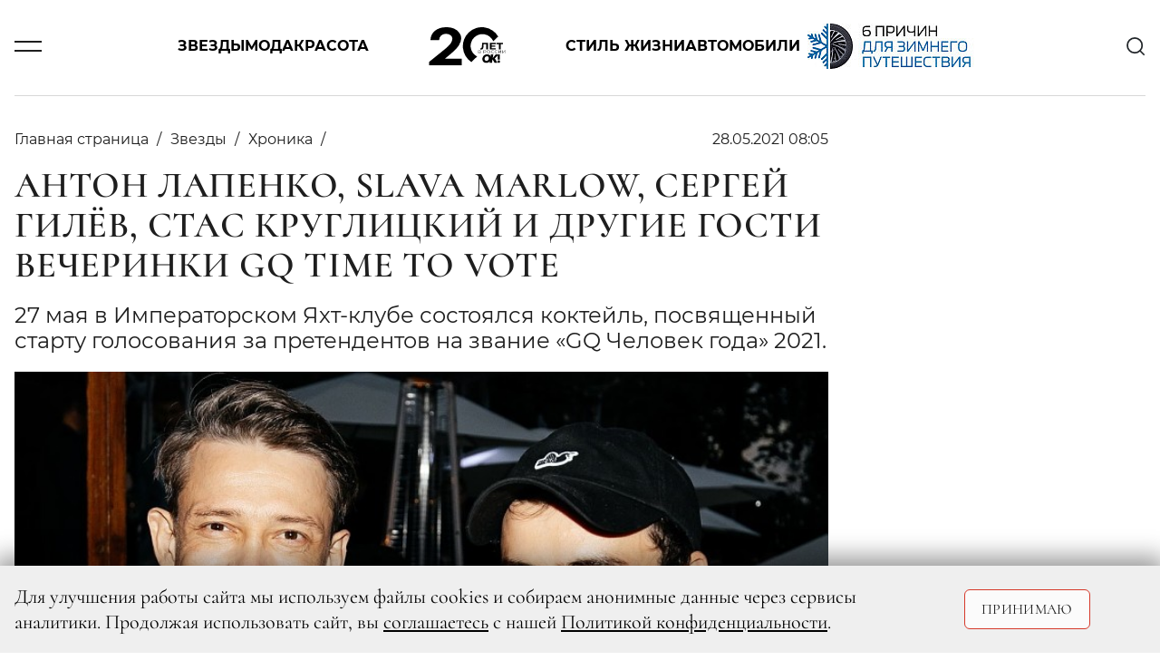

--- FILE ---
content_type: text/html; charset=UTF-8
request_url: https://www.ok-magazine.ru/stars/chronicle/199381-gosti-vecherinki-gq-time-to-vote
body_size: 17779
content:

    <!DOCTYPE html>
    <html lang="ru-RU">
    <head>
        <meta charset="UTF-8"/>
        <meta name="viewport" content="width=device-width,minimum-scale=1.0,maximum-scale=1.0,initial-scale=1.0"/>
        <meta name="csrf-param" content="_csrf-frontend">
<meta name="csrf-token" content="qG6fE8I8iqRjZsAN1XpWh8RjjAbOjikj1sNTdOppxH3nI8c-oW3c7Cc2uETtPg7JvCy1NKntYEuysSI4gQGFEw==">
        <!--[if lt IE 9]>
        <script>
        document.createElement('header');
        document.createElement('footer');
        </script>
        <![endif]-->
        

        <meta http-equiv="Content-Type" content="text/html; charset=utf-8"/>
        <meta http-equiv="x-dns-prefetch-control" content="on"/>

        <link rel="apple-touch-icon" sizes="120x120" href="/img/system/apple-touch-icon.png">
        <link rel="icon" type="image/png" sizes="32x32" href="/img/system/favicon-32x32.png">
        <link rel="icon" type="image/png" sizes="16x16" href="/img/system/favicon-16x16.png">
        <link rel="manifest" href="/site.webmanifest">
        <link rel="mask-icon" href="/img/system/safari-pinned-tab.svg" color="#5bbad5">
        <link rel="shortcut icon" href="/img/system/favicon.ico">
        <meta name="msapplication-TileColor" content="#da532c">
        <meta name="msapplication-config" content="/img/system/browserconfig.xml">
        <meta name="theme-color" content="#ffffff">

        <meta property="fb:pages" content="107583709307238"/>
        <title>Антон Лапенко, Slava Marlow, Сергей Гилёв, Стас Круглицкий и другие гости вечеринки GQ Time to vote | OK-magazine.ru</title>
        <meta name="description" content="27 мая в Императорском Яхт-клубе состоялся коктейль, посвященный старту голосования за претендентов на звание «GQ Человек года» 2021.">
<meta name="keywords" content="Журнал,OK!">
<meta property="og:title" content="Антон Лапенко, Slava Marlow, Сергей Гилёв, Стас Круглицкий и другие гости вечеринки GQ Time to vote">
<meta property="og:description" content="27 мая в Императорском Яхт-клубе состоялся коктейль, посвященный старту голосования за претендентов на звание «GQ Человек года» 2021.">
<meta property="og:image" content="https://www.ok-magazine.ru/images/cache/2021/5/28/resize_1200_630_true_crop_1627_915_0_388_q90_853991_e849546f74cdbda2f3fe6bedc.jpeg">
<meta property="article:author" content="https://www.facebook.com/">
<meta name="article:publisher" content="ok-magazine.ru">
<meta name="apple-itunes-app" content="ok-magazine.ru">
<meta name="dcterms.dateCopyrighted" content="Fri, 28 May 2021 08:02:28 +0300">
<meta property="og:site_name" content="Журнал OK!">
<meta property="fb:app_id" content="107583709307238">
<meta property="title" content="Антон Лапенко, Slava Marlow, Сергей Гилёв, Стас Круглицкий и другие гости вечеринки GQ Time to vote">
<meta property="og:type" content="article">
<meta property="og:url" content="https://www.ok-magazine.ru/stars/chronicle/199381-gosti-vecherinki-gq-time-to-vote">
<link href="https://www.ok-magazine.ru/stars/chronicle/199381-gosti-vecherinki-gq-time-to-vote" rel="canonical">
<link href="/css/styles.min.css?t=1769598089" rel="stylesheet">        <meta name='wmail-verification' content='7a8f61fdf63df500c777df965316d8fb'/>
        <meta name="p:domain_verify" content="7cce8218c9a65b7febf4b58465c95915"/>
<!--        <meta name="yandex-verification" content="daa11980708e9c5d" />-->
<!--        <meta name="yandex-verification" content="377b44e15f74d400" />-->
        <meta name="yandex-verification" content="1526aa23f919e402" />

        <!-- Yandex.Metrika counter -->
        <script type="text/javascript">
            (function(m,e,t,r,i,k,a){
                m[i]=m[i]||function(){(m[i].a=m[i].a||[]).push(arguments)};
                m[i].l=1*new Date();
                for (var j = 0; j < document.scripts.length; j++) {if (document.scripts[j].src === r) { return; }}
                k=e.createElement(t),a=e.getElementsByTagName(t)[0],k.async=1,k.src=r,a.parentNode.insertBefore(k,a)
            })(window, document,'script','https://mc.yandex.ru/metrika/tag.js', 'ym');

            ym(630419, 'init', {clickmap:true, accurateTrackBounce:true, trackLinks:true});
        </script>
        <noscript><div><img src="https://mc.yandex.ru/watch/630419" style="position:absolute; left:-9999px;" alt="" /></div></noscript>
        <!-- /Yandex.Metrika counter -->



        <link href="https://verstka.org/critical.css" rel="stylesheet">
	<!--<style>
		@media screen and (max-width: 1485px){
			header .header-menu-search-open {
				display:none;
			}
		}
	</style>-->

        <!-- Header Tag Code -->
        <script data-cfasync='false' type='text/javascript'>/*<![CDATA[*/
        (function(a, c, s, u) {
            'Insticator' in a || (a.Insticator = {
                ad: {
                    loadAd: function(b) {
                        Insticator.ad.q.push(b);
                    }, q: [],
                }, helper: {}, embed: {}, version: '4.0', q: [], load: function(t, o) {
                    Insticator.q.push({t: t, o: o});
                },
            });
            var b = c.createElement(s);
            b.src = u;
            b.async = !0;
            var d = c.getElementsByTagName(s)[0];
            d.parentNode.insertBefore(b, d);
        })(window, document, 'script',
            '//d3lcz8vpax4lo2.cloudfront.net/ads-code/b7cd678e-5de6-42ae-8c55-2cc4fc3eef49.js');/*]]>*/</script>
        <!-- End Header Tag Code -->
        <link href="https://www.ok-magazine.ru/node-amp/199381" rel="amphtml" /><!-- Marquiz script start -->
<script>
(function(w, d, s, o){
  var j = d.createElement(s); j.async = true; j.src = '//script.marquiz.ru/v2.js';j.onload = function() {
    if (document.readyState !== 'loading') Marquiz.init(o);
    else document.addEventListener("DOMContentLoaded", function() {
      Marquiz.init(o);
    });
  };
  d.head.insertBefore(j, d.head.firstElementChild);
})(window, document, 'script', {
    host: '//quiz.marquiz.ru',
    region: 'ru',
    id: '67d2c2c4fdca4100197bb8e4',
    autoOpen: false,
    autoOpenFreq: 'once',
    openOnExit: false,
    disableOnMobile: false
  }
);
</script>
<!-- Marquiz script end -->
    </head>
    <body class="node-type-article">
        <div class="layout">

        <script>window.yaContextCb = window.yaContextCb || []</script>
<script src="https://yandex.ru/ads/system/context.js" async></script>
<!-- Rating@Mail.ru counter -->
<script type="text/javascript">
var _tmr = window._tmr || (window._tmr = []);
_tmr.push({id: '3087289', type: 'pageView', start: (new Date()).getTime()});
(function(d, w, id) {
    if (d.getElementById(id)) return;
    var ts = d.createElement('script');
    ts.type = 'text/javascript';
    ts.async = true;
    ts.id = id;
    ts.src = 'https://top-fwz1.mail.ru/js/code.js';
    var f = function() {
        var s = d.getElementsByTagName('script')[0];
        s.parentNode.insertBefore(ts, s);
    };
    if (w.opera == '[object Opera]') {
        d.addEventListener('DOMContentLoaded', f, false);
    } else {
        f();
    }
})(document, window, 'topmailru-code');
</script>
<noscript>
    <div>
        <img src="https://top-fwz1.mail.ru/counter?id=3087289;js=na"
             style="border:0;position:absolute;left:-9999px;" alt="Top.Mail.Ru"/>
    </div>
</noscript>
<!-- //Rating@Mail.ru counter -->


<!--AdFox START-->
<!--yandex_adv-okmagazine-->
<!--Площадка: Ok-magazine / Mercury / 1x1-->
<!--Категория: <не задана>-->
<!--Баннер: <не задана>-->
<!--Тип баннера: 1x1-->
<div id="adfox_166747314947348138"></div>
<script>
    window.yaContextCb.push(()=>{
        Ya.adfoxCode.create({
            ownerId: 323627,
            containerId: 'adfox_166747314947348138',
            params: {
                p1: 'cwcml',
                p2: 'frfe',
                pfc: 'eqxpk',
                pfb: 'mumdf',
                puid6: ''
            }
        })
    })
</script>

        
            <!--AdFox START-->
<!--yandex_adv-okmagazine-->
<!--Площадка: Ok-magazine / * / *-->
<!--Тип баннера: Background-->
<!--Расположение: <верх страницы>-->
<div id="adfox_15681208066719943"></div>
<script>
    window.yaContextCb.push(()=>{
        Ya.adfoxCode.create({
            ownerId: 323627,
            containerId: 'adfox_15681208066719943',
            params: {
                pp: 'g',
                ps: 'dobx',
                p2: 'gntw'
            },
            onRender: function () {
                document.querySelector('body').classList.add('branding');
            },
        });
});
</script>
            <!--AdFox START-->
<!--yandex_adv-okmagazine-->
<!--Площадка: Ok-magazine / * / *-->
<!--Тип баннера: Fullscreen-->
<!--Расположение: <верх страницы>-->
<div id="adfox_156812086462031292"></div>
<script>
    window.yaContextCb.push(()=>{
        Ya.adfoxCode.create({
            ownerId: 323627,
            containerId: 'adfox_156812086462031292',
            params: {
                pp: 'g',
                ps: 'dobx',
                p2: 'gntx'
            }
        });
    });
</script>
            <div class="top-bn">
    <div>
                    <!--AdFox START-->
            <!--yandex_adv-okmagazine-->
            <!--Площадка: Ok-magazine / * / *-->
            <!--Тип баннера: Перетяжка 100%-->
            <!--Расположение: <верх страницы>-->
            <div id="adfox_156811914817375931"></div>
            <script>
                window.yaContextCb.push(()=>{
                    Ya.adfoxCode.create({
                        ownerId: 323627,
                        containerId: 'adfox_156811914817375931',
                        params: {
                            pp: 'g',
                            ps: 'dobx',
                            p2: 'y',
                        },
                    });
            });
            </script>
        
    </div>
</div>

            
                <!--AdFox START-->
    <!--yandex_adv-okmagazine-->
    <!--Площадка: Ok-magazine / * / *-->
    <!--Тип баннера: Bilboard-->
    <!--Расположение: верх страницы-->
    <div id="adfox_173676197296696822"></div>
    <script>
        window.yaContextCb.push(()=>{
            Ya.adfoxCode.create({
                ownerId: 323627,
                containerId: 'adfox_173676197296696822',
                params: {
                    pp: 'g',
                    ps: 'dobx',
                    p2: 'jizp',
                    puid6: ''
                }
            })
        })
    </script>
<header class="main-header">
    <div class="container">
        <div class="row justify-content-between align-items-center position-relative">
            <div class="col-2 col-lg-1">
                <div class="burger js-toggle" data-target="header"></div>
            </div>
            <div class="col-8 col-lg-10 justify-content-center">
                <div class="menu-content">
                    <div class="block-links">
    <a class="pointlink" href="/stars">Звезды</a>
    <a class="pointlink" href="/fashion">Мода</a>
    <a class="pointlink" href="/beauty">Красота</a>
            <div class="logo">
                            <a href="/">
                    <svg class="ui-icon icon--logo">
    <use xlink:href="/img/sprite/sprite.svg?v2#svg--logo"></use>
</svg>
                </a>
                    </div>
        <a class="pointlink" href="/style">Стиль жизни</a>
    <a class="pointlink" href="/auto">Автомобили</a>
    <div class="special-link">
    <a class="pointlink"
        href="https://www.ok-magazine.ru/special/exeed-exlantix-et-3/"
        >
                        <img src="https://www.ok-magazine.ru/images/cache/2025/12/17/fit_200_50_false_q90_3468281_ece08192e13302edcb564b48a.jpeg" alt="EXEED EXLANTIX" title="EXEED EXLANTIX" class="special-button">
            </a>
</div>
</div>
                </div>
            </div>
            <div class="col-2 col-lg-1 text-right">
                <div class="header-menu-search" id="header-search">
    <div class="search-content">
        <div class="search-headline">
            <h2 class="title">Поиск</h2>
            <div class="x-form-menu close-btn js-close-btn" data-target="#header-search">
                <svg class="ui-icon icon--icon-close">
    <use xlink:href="/img/sprite/sprite.svg?v2#svg--icon-close"></use>
</svg>
            </div>
        </div>
        <form action="/search/" accept-charset="UTF-8" method="get">
            <input type="text" maxlength="128" name="searchString" placeholder="Введите слово для поиска" value="" title="" class="">
            <button type="submit" name="" value="" class="">
                <svg class="ui-icon icon--icon-search">
    <use xlink:href="/img/sprite/sprite.svg?v2#svg--icon-search"></use>
</svg>
            </button>
            <div class="fake-submit"></div>
        </form>
    </div>
</div>
<div class="header-search js-toggle c-pointer" data-target="#header-search">
    <svg class="ui-icon icon--icon-search">
    <use xlink:href="/img/sprite/sprite.svg?v2#svg--icon-search"></use>
</svg>
</div>
            </div>
        </div>
        <div class="row">
            <div class="modal-menu">
    <div class="container h-100">
        <div class="row h-100">
            <div class="modal-menu-body custom-scroll js-custom-scroll">
<!--                <div class="modal-head">-->
<!--                    <div class="socNetworks-for-modal">-->
<!--                       --><!--  <a class="facebook" href="http://www.facebook.com/okrussia" target="_blank" title="facebook">facebook</a>--><!--                       --><!--  <a class="twitter" href="https://twitter.com/okmagazineru" target="_blank" title="twitter">twitter</a>--><!--                        <a class="vkontakte" href="http://vk.com/club21560979" target="_blank">vkontakte</a>-->
<!--        --><!--                <a class="instagram" href="http://instagram.com/okmagazine_ru" target="_blank" title="twitter">instagram</a>--><!--                        <a class="ok" href="https://ok.ru/okrussia" target="_blank" title="ok.ru">ok.ru</a>-->
<!--                    </div>-->
<!--                </div>-->
<!--                <a class="modal-menu-top-news" href="#">-->
<!--                    <span></span>-->
<!--                </a>-->
                <div class="modal-content">
                    <div class="href-content">
                        <ul>
                            <li class="section"><a href="/stars">Звезды</a></li>
                            <li><a href="/stars/news_0">Новости</a></li>
                            <li><a href="/stars/interview">Интервью</a></li>
                            <li><a href="/stars/chronicle">Хроника</a></li>
                            <li><a href="/stars/report">Репортаж</a></li>
                            <li><a href="/stars/ratings">Рейтинги</a></li>
                            <li><a href="/stars/stars-index">Индекс звезд</a></li>
                        </ul>
                        <ul>
                            <li class="section"><a href="/fashion">Мода</a></li>
                            <li><a href="/fashion/news_1">Новости</a></li>
                            <li><a href="/fashion/trends_0">Тенденции</a></li>
                            <li><a href="/fashion/obraz">Звездный стиль</a></li>
                                                    </ul>
                        <ul>
                            <li class="section"><a href="/beauty">Красота</a></li>
                            <li><a href="/beauty/news_3">Новости</a></li>
                            <li><a href="/beauty/trends_1">Тенденции</a></li>
                            <li><a href="/beauty/stars_1">Звездный образ</a></li>
                            <li><a href="/beauty/test-drive_1">Редакция тестирует</a></li>
                            <li><a href="/beauty/aesthetics">Эстетика</a></li>
                        </ul>
                        <ul>
                            <li class="section"><a href="/auto">Автомобили</a></li>
                            <li><a href="/auto/news">Новости</a></li>
                            <li><a href="/auto/test">Тест-драйв</a></li>
                            <li><a href="/auto/travel">Путешествия</a></li>
                        </ul>
                    </div>
                                        <div class="href-content">
                        <ul>
                            <li class="section"><a href="/style">Стиль жизни</a></li>
                            <li><a href="/style/afisha">Афиша</a></li>
                            <li><a href="/style/menu">Меню</a></li>
                            <li><a href="/style/travel">Путешествия</a></li>
                            <li><a href="/style/psychology">Психология</a></li>
                            <li><a href="/style/test-drive_2">Тест-драйв</a></li>
                            <li><a href="/style/trendy">Тренды</a></li>
                        </ul>
                        <ul>
                            <li class="section"><a href="/ok-choice">Выбор ОК!</a></li>
                            <li><a href="/ok-choice/kino">Кино</a></li>
                            <li><a href="/ok-choice/teatr">Театр</a></li>
                            <li><a href="/ok-choice/music">Музыка</a></li>
                            <li><a href="/ok-choice/books">Книги</a></li>
                            <li><a href="/ok-choice/restaurants">Рестораны</a></li>
                        </ul>
                        <ul class="special-projects-list">
                            <li class="section"><a href="/goroscope">Гороскоп</a></li>
                            <li class="section"><a href="/competitions">Конкурсы</a></li>
                            <li class="section"><a href="/sp">Спецпроекты</a></li>
                            <li class="section"><a href="/ok-awards-2018/">OK! Awards 2018</a></li>
                            <li class="section"><a href="/ok-awards-2019/">OK! Awards 2019</a></li>
                            <li class="section"><a href="/ok-awards-2020/">OK! Awards 2020</a></li>
                            <li class="section"><a href="/ok-awards-2021/">OK! Awards 2021</a></li>
                            <li class="section"><a href="/ok-awards-2022/">OK! Awards 2022</a></li>
                            <li class="section"><a href="/ok-awards-2023/">OK! Awards 2023</a></li>
                            <li class="section"><a href="/ok-awards-2024/">OK! Awards 2024</a></li>
                        </ul>
                        <ul class="columnists-list">
                            <li class="section"><a href="/kolumnisti">Колумнисты</a></li>
                            <li><a href="/kolumnisti/farkash">Алина Фаркаш</a></li>
                            <li><a href="/kolumnisti/wlamberti">Уиллиам Ламберти</a></li>
                            <li><a href="/kolumnisti/charisheva">Юлия Чарышева-Лоло</a></li>
                            <li><a href="/kolumnisti/olgakaraput">Ольга Карпуть</a></li>
                            <li><a href="/kolumnisti/shymakova">Мария Шумакова</a></li>
                            <li><a href="/kolumnisti/sadovskaya">Арина Садовская</a></li>
                            <li><a href="/kolumnisti/sedokova">Анна Седокова</a></li>
                            <li><a href="/kolumnisti/shurshakov">Дмитрий Шуршаков</a></li>
                        </ul>

                    </div>

                    <div class="href-content justify-content-between">
                        <ul class="about-journal">
                            <li><a href="/files4editor/MK_OK!magazine_2026_RUS.pdf" target="_blank">Скачать медиакит</a></li>
                            <li><a href="/marketing">Реклама на сайте</a></li>
                            <li><a href="/advert">Реклама в журнале</a></li>
                            <li><a href="/contacts" target="_blank">Редакция</a></li>

                        </ul>

                        <div class="magazine-to-apps">
                                                                                                                                                                    <div class="side">
                                        <img class="pic-journal-in-apps"
                                             src="https://www.ok-magazine.ru/images/cache/2025/12/24/fit_200_300_false_crop_1162_1743_39_0_q90_3482411_a46a479fa8179407489516807.jpeg"
                                             width="105" height="158" alt="№ 52-04 (991-995) В ПРОДАЖЕ С 25 ДЕКАБРЯ 2025 ГОДА" title="№ 52-04 (991-995) В ПРОДАЖЕ С 25 ДЕКАБРЯ 2025 ГОДА">
                                    </div>
                                                                                        <div class="side">
                                <div class="d-lg-flex">
                                    <h4>Журнал OK! на&nbsp;планшете и смартфоне:</h4>
                                </div>
                                <div class="d-lg-flex">
                                <a href="https://apps.apple.com/ru/app/kiozk-%D0%B6%D1%83%D1%80%D0%BD%D0%B0%D0%BB%D1%8B-%D0%B8-%D0%B0%D1%83%D0%B4%D0%B8%D0%BE%D1%81%D1%82%D0%B0%D1%82%D1%8C%D0%B8/id1125901207"
                                   target="_blank">
                                    <img class="apps-google-apple" src="/img/googlePlay-modal.png" width="128"
                                         height="40" alt="" title="">
                                </a>
                                <a href="https://play.google.com/store/apps/details?id=ru.kiozk.android" target="_blank">
                                    <img class="apps-google-apple" src="/img/appStore-modal.png" width="128"
                                         height="40" alt="" title="">
                                </a>
                                </div>
                            </div>
                        </div>
                    </div>
                </div>
                <div class="menu-footer-content">
                    <div class="copy">
                        © 2026 ООО «ХИТ ТВ» Все права защищены. 16+<br>
                        <a href="/privacy_policy">Политика конфиденциальности</a>
                        <p><a href="/agreements">Согласие пользователя сайта на обработку персональных данных</a></p>
                    </div>
                </div>
            </div>
        </div>
    </div>
</div>
        </div>
    </div>
</header>
            <div class="container">
                <div class="row">
                    <div class="col page-content">
                            <div class="js-scroll-container" data-next-article-url="https://www.ok-magazine.ru/stars/chronicle/199171-gosti-i-uchastniki-public-talk-budsoboj">
        

<script>
var isMobile = /android|webos|iphone|ipad|ipod|blackberry|iemobile|opera mini/i.test(navigator.userAgent.toLowerCase());
</script>
<div id="ENGAGEYA_WIDGET_126554"></div>
<div class="content detail-page" itemscope itemtype="http://schema.org/Article">
    <script type="text/javascript" async src="https://relap.io/v7/relap.js" data-relap-token="1y9WDD66BfgFJSAl"></script>
    <meta itemprop="dateModified" content="2019-12-10"/>
    <meta itemscope itemprop="mainEntityOfPage" itemType="https://schema.org/WebPage"
          itemid=" https://www.ok-magazine.ru/stars/chronicle/199381-gosti-vecherinki-gq-time-to-vote"/>


    <div class="article-block-material_container">
        <div class="article-block-material" id="container_top_199381">
            <div id="adfox_155490536668031972_199381_conainer" class="top-bn">
                <div>
                    <div id="adfox_155490536668031972_199381_top"></div>
                </div>
            </div>
            <script>
            if (window['InfinityScroll']) {

                $(function() {
                    $('#container_top_199381').
                        before($('<div id="ENGAGEYA_WIDGET_126554_199381"></div>'));

                });
            }
            </script>
            <div class="d-flex content-wrapper">
                <div class="block-left content">

                    <div id="node_content_199381" class="ok-material ">


                        
                        <div class="headline-panel">
                            <div class="section-name" itemprop="articleSection">
                                <ul itemscope itemtype="https://schema.org/BreadcrumbList">
                                    <li itemprop="itemListElement" itemscope itemtype="https://schema.org/ListItem">
                                        <a itemprop="item" href="/">
                                         <span itemprop="name">Главная страница</span>
                                        </a>
                                    </li>
                                                                            <li itemprop="itemListElement" itemscope itemtype="https://schema.org/ListItem">
                                            <a itemprop="item" href="/stars">
                                                <span itemprop="name">Звезды</span>
                                            </a>
                                            <meta itemprop="position" content="1"/>
                                        </li>
                                                                                                                <li itemprop="itemListElement" itemscope itemtype="https://schema.org/ListItem">
                                            <a itemprop="item" href="/stars/chronicle">
                                                <span itemprop="name">Хроника</span>
                                            </a>
                                            <meta itemprop="position" content="2"/>
                                        </li>
                                                                    </ul>
                            </div>
                            <div class="ok-material-data">
                                                                

                                <div class="date" itemprop="datePublished"
                                     content="2021-05-28">
                                    28.05.2021 08:05                                </div>

                                <div class="ok-material-socNetworks">

    <a class="vk_share vkontakte" href="#" onclick="window.open('http://vk.com/share.php?url=https%3A%2F%2Fwww.ok-magazine.ru%2Fstars%2Fchronicle%2F199381-gosti-vecherinki-gq-time-to-vote%3Futm_medium%3Dsocial%26utm_source%3D&title=%D0%90%D0%BD%D1%82%D0%BE%D0%BD+%D0%9B%D0%B0%D0%BF%D0%B5%D0%BD%D0%BA%D0%BE%2C+Slava+Marlow%2C+%D0%A1%D0%B5%D1%80%D0%B3%D0%B5%D0%B9+%D0%93%D0%B8%D0%BB%D1%91%D0%B2%2C+%D0%A1%D1%82%D0%B0%D1%81+%D0%9A%D1%80%D1%83%D0%B3%D0%BB%D0%B8%D1%86%D0%BA%D0%B8%D0%B9+%D0%B8+%D0%B4%D1%80%D1%83%D0%B3%D0%B8%D0%B5+%D0%B3%D0%BE%D1%81%D1%82%D0%B8+%D0%B2%D0%B5%D1%87%D0%B5%D1%80%D0%B8%D0%BD%D0%BA%D0%B8+GQ+Time+to+vote', '_blank', 'scrollbars=0, resizable=1, menubar=0, left=100, top=100, width=550, height=440, toolbar=0, status=0');return false" >
        <span class="vk_share b-share-icon"></span>
    </a>

    <a class="ok_share ok" href="#" onclick="window.open('https://connect.ok.ru/offer?url=https%3A%2F%2Fwww.ok-magazine.ru%2Fstars%2Fchronicle%2F199381-gosti-vecherinki-gq-time-to-vote%3Futm_medium%3Dsocial%26utm_source%3D', '_blank', 'scrollbars=0, resizable=1, menubar=0, left=100, top=100, width=550, height=440, toolbar=0, status=0');return false">
        <span class="ok_share b-share-icon"></span>
    </a>
</div>
<div class="ok-material-socNetworks-for-mobile">

    <a class="vk_share vkontakte" href="http://vk.com/share.php?title=%D0%90%D0%BD%D1%82%D0%BE%D0%BD+%D0%9B%D0%B0%D0%BF%D0%B5%D0%BD%D0%BA%D0%BE%2C+Slava+Marlow%2C+%D0%A1%D0%B5%D1%80%D0%B3%D0%B5%D0%B9+%D0%93%D0%B8%D0%BB%D1%91%D0%B2%2C+%D0%A1%D1%82%D0%B0%D1%81+%D0%9A%D1%80%D1%83%D0%B3%D0%BB%D0%B8%D1%86%D0%BA%D0%B8%D0%B9+%D0%B8+%D0%B4%D1%80%D1%83%D0%B3%D0%B8%D0%B5+%D0%B3%D0%BE%D1%81%D1%82%D0%B8+%D0%B2%D0%B5%D1%87%D0%B5%D1%80%D0%B8%D0%BD%D0%BA%D0%B8+GQ+Time+to+vote&url=https%3A%2F%2Fwww.ok-magazine.ru%2Fstars%2Fchronicle%2F199381-gosti-vecherinki-gq-time-to-vote%3Futm_medium%3Dsocial%26utm_source%3D"></a>

    <a class="ok_share ok" href="https://connect.ok.ru/offer?url=https%3A%2F%2Fwww.ok-magazine.ru%2Fstars%2Fchronicle%2F199381-gosti-vecherinki-gq-time-to-vote%3Futm_medium%3Dsocial%26utm_source%3D"></a>
</div>
                            </div>
                        </div>

                        <h1 class="" itemprop="headline">Антон Лапенко, Slava Marlow, Сергей Гилёв, Стас Круглицкий и другие гости вечеринки GQ Time to vote</h1>

                        <div class="subtitle" itemprop="description">
                            <p>27 мая в Императорском Яхт-клубе состоялся коктейль, посвященный старту голосования за претендентов на звание «GQ Человек года» 2021.</p>
                        </div>


                                                    <div class="ok-material-img-box first-pic">
                            <span class="item-pic" itemprop="image" itemscope itemtype="http://schema.org/ImageObject">
                                <a itemprop="url" itemprop="image"
                                   href="https://www.ok-magazine.ru/images/cache/2021/5/28/fit_795_547_false_crop_1640_922_0_381_q90_853991_e849546f74cdbda2f3fe6bedc.jpeg">
                                    <img src="https://www.ok-magazine.ru/images/cache/2021/5/28/fit_795_547_false_crop_1640_922_0_381_q90_853991_e849546f74cdbda2f3fe6bedc.jpeg" width="795" height="547" alt="Антон Лапенко, Slava Marlow, Сергей Гилёв, Стас Круглицкий и другие гости вечеринки GQ Time to vote">
                                    <meta itemprop="width" content="795">
                                    <meta itemprop="height" content="547">
                                </a>
                            </span>
                                                                    <span class="item-source-right"> Фотограф: Никита Палшков</span>
                                                                                                    <span class=" item-source">Сергей Гилёв и Антон Лапенко</span>
                                
                            </div>
                        
                                                <div class="content-layer">
                            <div itemprop="articleBody">
                                <p>Гостями вечеринки стали победители и номинанты прошлых лет, друзья GQ: Дмитрий Шепелев, Нино Нинидзе, Андрей и Ольга Бурковские, Антон Лапенко, Сергей Гилёв, Александра Ревенко, Валентин и Марина Юдашкины, Иван Чуйков, Slava Marlow, Стас Круглицкий, Евгений Савин с женой Дарьей, Анастасия Задорина, Сергей и Елена Лесс, Сергей Мезенцев, Маргарита Мамун, Борис и Ирина Зарьковы, Сергей и Екатерина Кожевниковы, Ольга Панченко, Родион Газманов, Мария Погребняк, Дмитрий Красилов, Анна Александрова, Оксана Бондаренко и многие другие.</p>

<div>
<div class="media-element-container photobox-img js-full-gallery" id="gallery_854131">
    <a href="https://www.ok-magazine.ru/images/cache/2021/5/28/heighten_527_crop_1666_2500_0_0_q90_854131_37240f4a2e20890d84affd719.jpeg" title="Дмитрий Шепелев"
       class="photobox js-gallery-full">
        <span class="item-pic">
            <img
                src="https://www.ok-magazine.ru/images/cache/2021/5/28/heighten_527_crop_1666_2500_0_0_q90_854131_37240f4a2e20890d84affd719.jpeg"
                alt="Дмитрий Шепелев"
                title="Дмитрий Шепелев">
            <span class="loupe"></span>
        </span>
    </a>
    <div class="media-caption">
                            <span class="caption item-source">Дмитрий Шепелев</span>
            </div>

</div>
</div>

<p></p>

<div>
<div class="media-element-container photobox-img js-full-gallery" id="gallery_854121">
    <a href="https://www.ok-magazine.ru/images/cache/2021/5/28/heighten_527_crop_2500_1666_0_0_q90_854121_14351d6a637eefaef44c2111a.jpeg" title="Slava Marlow"
       class="photobox js-gallery-full">
        <span class="item-pic">
            <img
                src="https://www.ok-magazine.ru/images/cache/2021/5/28/heighten_527_crop_2500_1666_0_0_q90_854121_14351d6a637eefaef44c2111a.jpeg"
                alt="Slava Marlow"
                title="Slava Marlow">
            <span class="loupe"></span>
        </span>
    </a>
    <div class="media-caption">
                            <span class="caption item-source">Slava Marlow</span>
            </div>

</div>
</div>

<p></p>

<div>
<div class="media-element-container photobox-img js-full-gallery" id="gallery_854181">
    <a href="https://www.ok-magazine.ru/images/cache/2021/5/28/heighten_527_crop_1667_2500_0_0_q90_854181_ecc069d23df6b98d3127500ce.jpeg" title="Андрей и Ольга Бурковские"
       class="photobox js-gallery-full">
        <span class="item-pic">
            <img
                src="https://www.ok-magazine.ru/images/cache/2021/5/28/heighten_527_crop_1667_2500_0_0_q90_854181_ecc069d23df6b98d3127500ce.jpeg"
                alt="Андрей и Ольга Бурковские"
                title="Андрей и Ольга Бурковские">
            <span class="loupe"></span>
        </span>
    </a>
    <div class="media-caption">
                            <span class="caption item-source">Андрей и Ольга Бурковские</span>
            </div>

</div>
</div>

<p></p>

<div>
<div class="media-element-container photobox-img js-full-gallery" id="gallery_853981">
    <a href="https://www.ok-magazine.ru/images/cache/2021/5/28/heighten_527_crop_1666_2500_0_0_q90_853981_019423eddea4be205fb797f94.jpeg" title="Нино Нинидзе и Александра Ревенко"
       class="photobox js-gallery-full">
        <span class="item-pic">
            <img
                src="https://www.ok-magazine.ru/images/cache/2021/5/28/heighten_527_crop_1666_2500_0_0_q90_853981_019423eddea4be205fb797f94.jpeg"
                alt="Нино Нинидзе и Александра Ревенко"
                title="Нино Нинидзе и Александра Ревенко">
            <span class="loupe"></span>
        </span>
    </a>
    <div class="media-caption">
                            <span class="caption item-source">Нино Нинидзе и Александра Ревенко</span>
            </div>

</div>
</div>

<p></p>

<div>
<div class="media-element-container photobox-img js-full-gallery" id="gallery_853951">
    <a href="https://www.ok-magazine.ru/images/cache/2021/5/28/heighten_527_crop_1667_2500_0_0_q90_853951_6fc2c8c7c5579d97f4310ba43.jpeg" title="Стас Круглицкий"
       class="photobox js-gallery-full">
        <span class="item-pic">
            <img
                src="https://www.ok-magazine.ru/images/cache/2021/5/28/heighten_527_crop_1667_2500_0_0_q90_853951_6fc2c8c7c5579d97f4310ba43.jpeg"
                alt="Стас Круглицкий"
                title="Стас Круглицкий">
            <span class="loupe"></span>
        </span>
    </a>
    <div class="media-caption">
                            <span class="caption item-source">Стас Круглицкий</span>
            </div>

</div>
</div>

<p></p>

<div>
<div class="media-element-container photobox-img js-full-gallery" id="gallery_854151">
    <a href="https://www.ok-magazine.ru/images/cache/2021/5/28/heighten_527_crop_1667_2500_0_0_q90_854151_966f5f75a7be16ac4844f2686.jpeg" title="Валентин и Марина Юдашкины"
       class="photobox js-gallery-full">
        <span class="item-pic">
            <img
                src="https://www.ok-magazine.ru/images/cache/2021/5/28/heighten_527_crop_1667_2500_0_0_q90_854151_966f5f75a7be16ac4844f2686.jpeg"
                alt="Валентин и Марина Юдашкины"
                title="Валентин и Марина Юдашкины">
            <span class="loupe"></span>
        </span>
    </a>
    <div class="media-caption">
                            <span class="caption item-source">Валентин и Марина Юдашкины</span>
            </div>

</div>
</div>

<p></p>

<div>
<div class="media-element-container photobox-img js-full-gallery" id="gallery_853911">
    <a href="https://www.ok-magazine.ru/images/cache/2021/5/28/heighten_527_crop_1667_2500_0_0_q90_853911_334154d420820ec41b2813444.jpeg" title="Сергей Мезенцев"
       class="photobox js-gallery-full">
        <span class="item-pic">
            <img
                src="https://www.ok-magazine.ru/images/cache/2021/5/28/heighten_527_crop_1667_2500_0_0_q90_853911_334154d420820ec41b2813444.jpeg"
                alt="Сергей Мезенцев"
                title="Сергей Мезенцев">
            <span class="loupe"></span>
        </span>
    </a>
    <div class="media-caption">
                            <span class="caption item-source">Сергей Мезенцев</span>
            </div>

</div>
</div>

<p></p>

<div>
<div class="media-element-container photobox-img js-full-gallery" id="gallery_854021">
    <a href="https://www.ok-magazine.ru/images/cache/2021/5/28/heighten_527_crop_1667_2500_0_0_q90_854021_d14c7b3befd1e358782d08b18.jpeg" title="Сергей и Елена Лесс"
       class="photobox js-gallery-full">
        <span class="item-pic">
            <img
                src="https://www.ok-magazine.ru/images/cache/2021/5/28/heighten_527_crop_1667_2500_0_0_q90_854021_d14c7b3befd1e358782d08b18.jpeg"
                alt="Сергей и Елена Лесс"
                title="Сергей и Елена Лесс">
            <span class="loupe"></span>
        </span>
    </a>
    <div class="media-caption">
                            <span class="caption item-source">Сергей и Елена Лесс</span>
            </div>

</div>
</div>

<p></p>

<div>
<div class="media-element-container photobox-img js-full-gallery" id="gallery_855381">
    <a href="https://www.ok-magazine.ru/images/cache/2021/5/28/heighten_527_crop_1600_2376_0_0_q90_855381_3672533a0e3f921e35dfff189.jpeg" title="Валерий Сюткин"
       class="photobox js-gallery-full">
        <span class="item-pic">
            <img
                src="https://www.ok-magazine.ru/images/cache/2021/5/28/heighten_527_crop_1600_2376_0_0_q90_855381_3672533a0e3f921e35dfff189.jpeg"
                alt="Валерий Сюткин"
                title="Валерий Сюткин">
            <span class="loupe"></span>
        </span>
    </a>
    <div class="media-caption">
                            <span class="caption item-source">Валерий Сюткин</span>
            </div>

</div>
</div>

<p></p>

<div>
<div class="media-element-container photobox-img js-full-gallery" id="gallery_855301">
    <a href="https://www.ok-magazine.ru/images/cache/2021/5/28/heighten_527_crop_1600_2400_0_0_q90_855301_98f9e4cc4b81b869c8e1de2ed.jpeg" title="Элеонора Севенард и Денис Родькин"
       class="photobox js-gallery-full">
        <span class="item-pic">
            <img
                src="https://www.ok-magazine.ru/images/cache/2021/5/28/heighten_527_crop_1600_2400_0_0_q90_855301_98f9e4cc4b81b869c8e1de2ed.jpeg"
                alt="Элеонора Севенард и Денис Родькин"
                title="Элеонора Севенард и Денис Родькин">
            <span class="loupe"></span>
        </span>
    </a>
    <div class="media-caption">
                            <span class="caption item-source">Элеонора Севенард и Денис Родькин</span>
            </div>

</div>
</div>

<p></p>

<div>
<div class="media-element-container photobox-img js-full-gallery" id="gallery_854031">
    <a href="https://www.ok-magazine.ru/images/cache/2021/5/28/heighten_527_crop_1667_2500_0_0_q90_854031_17baf4a0d235a1051e2c4456d.jpeg" title="Дмитрий Красилов"
       class="photobox js-gallery-full">
        <span class="item-pic">
            <img
                src="https://www.ok-magazine.ru/images/cache/2021/5/28/heighten_527_crop_1667_2500_0_0_q90_854031_17baf4a0d235a1051e2c4456d.jpeg"
                alt="Дмитрий Красилов"
                title="Дмитрий Красилов">
            <span class="loupe"></span>
        </span>
    </a>
    <div class="media-caption">
                            <span class="caption item-source">Дмитрий Красилов</span>
            </div>

</div>
</div>

<p></p>

<div>
<div class="media-element-container photobox-img js-full-gallery" id="gallery_854061">
    <a href="https://www.ok-magazine.ru/images/cache/2021/5/28/heighten_527_crop_1667_2500_0_0_q90_854061_3ec9733f9311d7ac5a3064c93.jpeg" title="Анна Александрова"
       class="photobox js-gallery-full">
        <span class="item-pic">
            <img
                src="https://www.ok-magazine.ru/images/cache/2021/5/28/heighten_527_crop_1667_2500_0_0_q90_854061_3ec9733f9311d7ac5a3064c93.jpeg"
                alt="Анна Александрова"
                title="Анна Александрова">
            <span class="loupe"></span>
        </span>
    </a>
    <div class="media-caption">
                            <span class="caption item-source">Анна Александрова</span>
            </div>

</div>
</div>

<p></p>

<div>
<div class="media-element-container photobox-img js-full-gallery" id="gallery_855401">
    <a href="https://www.ok-magazine.ru/images/cache/2021/5/28/heighten_527_crop_1600_2400_0_0_q90_855401_7bf328468e690b517573f44c6.jpeg" title="Марк Тишман"
       class="photobox js-gallery-full">
        <span class="item-pic">
            <img
                src="https://www.ok-magazine.ru/images/cache/2021/5/28/heighten_527_crop_1600_2400_0_0_q90_855401_7bf328468e690b517573f44c6.jpeg"
                alt="Марк Тишман"
                title="Марк Тишман">
            <span class="loupe"></span>
        </span>
    </a>
    <div class="media-caption">
                            <span class="caption item-source">Марк Тишман</span>
            </div>

</div>
</div>

<p></p>

<div>
<div class="media-element-container photobox-img js-full-gallery" id="gallery_854071">
    <a href="https://www.ok-magazine.ru/images/cache/2021/5/28/heighten_527_crop_2500_1666_0_0_q90_854071_16e94db9b8073cf436c554cae.jpeg" title="Сергей и Екатерина Кожевниковы с сыном"
       class="photobox js-gallery-full">
        <span class="item-pic">
            <img
                src="https://www.ok-magazine.ru/images/cache/2021/5/28/heighten_527_crop_2500_1666_0_0_q90_854071_16e94db9b8073cf436c554cae.jpeg"
                alt="Сергей и Екатерина Кожевниковы с сыном"
                title="Сергей и Екатерина Кожевниковы с сыном">
            <span class="loupe"></span>
        </span>
    </a>
    <div class="media-caption">
                            <span class="caption item-source">Сергей и Екатерина Кожевниковы с сыном</span>
            </div>

</div>
</div>

<p></p>

<div>
<div class="media-element-container photobox-img js-full-gallery" id="gallery_854101">
    <a href="https://www.ok-magazine.ru/images/cache/2021/5/28/heighten_527_crop_1667_2500_0_0_q90_854101_3b009189be5e29e4bd03552d4.jpeg" title="Мария Погребняк"
       class="photobox js-gallery-full">
        <span class="item-pic">
            <img
                src="https://www.ok-magazine.ru/images/cache/2021/5/28/heighten_527_crop_1667_2500_0_0_q90_854101_3b009189be5e29e4bd03552d4.jpeg"
                alt="Мария Погребняк"
                title="Мария Погребняк">
            <span class="loupe"></span>
        </span>
    </a>
    <div class="media-caption">
                            <span class="caption item-source">Мария Погребняк</span>
            </div>

</div>
</div>

<p></p>

<div>
<div class="media-element-container photobox-img js-full-gallery" id="gallery_855311">
    <a href="https://www.ok-magazine.ru/images/cache/2021/5/28/heighten_527_crop_1600_2400_0_0_q90_855311_fd144ecbd2bf3ddc57112f658.jpeg" title="Кристина Шаповалова"
       class="photobox js-gallery-full">
        <span class="item-pic">
            <img
                src="https://www.ok-magazine.ru/images/cache/2021/5/28/heighten_527_crop_1600_2400_0_0_q90_855311_fd144ecbd2bf3ddc57112f658.jpeg"
                alt="Кристина Шаповалова"
                title="Кристина Шаповалова">
            <span class="loupe"></span>
        </span>
    </a>
    <div class="media-caption">
                            <span class="caption item-source">Кристина Шаповалова</span>
            </div>

</div>
</div>

<p></p>

<div>
<div class="media-element-container photobox-img js-full-gallery" id="gallery_862051">
    <a href="https://www.ok-magazine.ru/images/cache/2021/6/2/heighten_527_crop_2000_3000_0_0_q90_862051_2192fbdefd001c9391a3baf75.jpeg" title="Кирилл Колесников"
       class="photobox js-gallery-full">
        <span class="item-pic">
            <img
                src="https://www.ok-magazine.ru/images/cache/2021/6/2/heighten_527_crop_2000_3000_0_0_q90_862051_2192fbdefd001c9391a3baf75.jpeg"
                alt="Кирилл Колесников"
                title="Кирилл Колесников">
            <span class="loupe"></span>
        </span>
    </a>
    <div class="media-caption">
                            <span class="caption item-source">Кирилл Колесников</span>
            </div>

</div>
</div>

<p></p>

<div>
<div class="media-element-container photobox-img js-full-gallery" id="gallery_854221">
    <a href="https://www.ok-magazine.ru/images/cache/2021/5/28/heighten_527_crop_1666_2500_0_0_q90_854221_b0dc898aa799e1f78a9c0063a.jpeg" title="Маргарита Мамун"
       class="photobox js-gallery-full">
        <span class="item-pic">
            <img
                src="https://www.ok-magazine.ru/images/cache/2021/5/28/heighten_527_crop_1666_2500_0_0_q90_854221_b0dc898aa799e1f78a9c0063a.jpeg"
                alt="Маргарита Мамун"
                title="Маргарита Мамун">
            <span class="loupe"></span>
        </span>
    </a>
    <div class="media-caption">
                            <span class="caption item-source">Маргарита Мамун</span>
            </div>

</div>
</div>

<p></p>

<div>
<div class="media-element-container photobox-img js-full-gallery" id="gallery_855901">
    <a href="https://www.ok-magazine.ru/images/cache/2021/5/28/heighten_527_crop_1600_2382_0_0_q90_855901_821ac029386ac3063da49903e.jpeg" title="Артём Данин"
       class="photobox js-gallery-full">
        <span class="item-pic">
            <img
                src="https://www.ok-magazine.ru/images/cache/2021/5/28/heighten_527_crop_1600_2382_0_0_q90_855901_821ac029386ac3063da49903e.jpeg"
                alt="Артём Данин"
                title="Артём Данин">
            <span class="loupe"></span>
        </span>
    </a>
    <div class="media-caption">
                            <span class="caption item-source">Артём Данин</span>
            </div>

</div>
</div>

<p></p>

<div>
<div class="media-element-container photobox-img js-full-gallery" id="gallery_853921">
    <a href="https://www.ok-magazine.ru/images/cache/2021/5/28/heighten_527_crop_1666_2500_0_0_q90_853921_6c66e8ca1afc3261f9421eaf7.jpeg" title="Dabro"
       class="photobox js-gallery-full">
        <span class="item-pic">
            <img
                src="https://www.ok-magazine.ru/images/cache/2021/5/28/heighten_527_crop_1666_2500_0_0_q90_853921_6c66e8ca1afc3261f9421eaf7.jpeg"
                alt="Dabro"
                title="Dabro">
            <span class="loupe"></span>
        </span>
    </a>
    <div class="media-caption">
                            <span class="caption item-source">Dabro</span>
            </div>

</div>
</div>

<p></p>

<div>
<div class="media-element-container photobox-img js-full-gallery" id="gallery_855351">
    <a href="https://www.ok-magazine.ru/images/cache/2021/5/28/heighten_527_crop_1600_2400_0_0_q90_855351_1356e49a1f4aec2b17cc8e5af.jpeg" title="Иван Чуйков"
       class="photobox js-gallery-full">
        <span class="item-pic">
            <img
                src="https://www.ok-magazine.ru/images/cache/2021/5/28/heighten_527_crop_1600_2400_0_0_q90_855351_1356e49a1f4aec2b17cc8e5af.jpeg"
                alt="Иван Чуйков"
                title="Иван Чуйков">
            <span class="loupe"></span>
        </span>
    </a>
    <div class="media-caption">
                            <span class="caption item-source">Иван Чуйков</span>
            </div>

</div>
</div>

<p></p>

<div>
<div class="media-element-container photobox-img js-full-gallery" id="gallery_853941">
    <a href="https://www.ok-magazine.ru/images/cache/2021/5/28/heighten_527_crop_1667_2500_0_0_q90_853941_1d7c04e9ac7e46bb2e98e439b.jpeg" title="Оксана Бондаренко"
       class="photobox js-gallery-full">
        <span class="item-pic">
            <img
                src="https://www.ok-magazine.ru/images/cache/2021/5/28/heighten_527_crop_1667_2500_0_0_q90_853941_1d7c04e9ac7e46bb2e98e439b.jpeg"
                alt="Оксана Бондаренко"
                title="Оксана Бондаренко">
            <span class="loupe"></span>
        </span>
    </a>
    <div class="media-caption">
                            <span class="caption item-source">Оксана Бондаренко</span>
            </div>

</div>
</div>

<p></p>

<div>
<div class="media-element-container photobox-img js-full-gallery" id="gallery_855911">
    <a href="https://www.ok-magazine.ru/images/cache/2021/5/28/heighten_527_crop_1600_2400_0_0_q90_855911_3df7a08ac9331b175f18d7c15.jpeg" title="Алексей Пеганов"
       class="photobox js-gallery-full">
        <span class="item-pic">
            <img
                src="https://www.ok-magazine.ru/images/cache/2021/5/28/heighten_527_crop_1600_2400_0_0_q90_855911_3df7a08ac9331b175f18d7c15.jpeg"
                alt="Алексей Пеганов"
                title="Алексей Пеганов">
            <span class="loupe"></span>
        </span>
    </a>
    <div class="media-caption">
                            <span class="caption item-source">Алексей Пеганов</span>
            </div>

</div>
</div>

<p></p>

<div>
<div class="media-element-container photobox-img js-full-gallery" id="gallery_853971">
    <a href="https://www.ok-magazine.ru/images/cache/2021/5/28/heighten_527_crop_1667_2500_0_0_q90_853971_a1a95ae51bd3586bbb831125c.jpeg" title="Ясмина Муратович"
       class="photobox js-gallery-full">
        <span class="item-pic">
            <img
                src="https://www.ok-magazine.ru/images/cache/2021/5/28/heighten_527_crop_1667_2500_0_0_q90_853971_a1a95ae51bd3586bbb831125c.jpeg"
                alt="Ясмина Муратович"
                title="Ясмина Муратович">
            <span class="loupe"></span>
        </span>
    </a>
    <div class="media-caption">
                            <span class="caption item-source">Ясмина Муратович</span>
            </div>

</div>
</div>

<p></p>

<div>
<div class="media-element-container photobox-img js-full-gallery" id="gallery_855321">
    <a href="https://www.ok-magazine.ru/images/cache/2021/5/28/heighten_527_crop_1600_2400_0_0_q90_855321_a6879e8da64f13c7faffd38ca.jpeg" title="Вячеслав Чепурченко"
       class="photobox js-gallery-full">
        <span class="item-pic">
            <img
                src="https://www.ok-magazine.ru/images/cache/2021/5/28/heighten_527_crop_1600_2400_0_0_q90_855321_a6879e8da64f13c7faffd38ca.jpeg"
                alt="Вячеслав Чепурченко"
                title="Вячеслав Чепурченко">
            <span class="loupe"></span>
        </span>
    </a>
    <div class="media-caption">
                            <span class="caption item-source">Вячеслав Чепурченко</span>
            </div>

</div>
</div>

<p></p>

<div>
<div class="media-element-container photobox-img js-full-gallery" id="gallery_853991">
    <a href="https://www.ok-magazine.ru/images/cache/2021/5/28/heighten_527_crop_1667_2500_0_0_q90_853991_e849546f74cdbda2f3fe6bedc.jpeg" title="Сергей Гилёв и Антон Лапенко"
       class="photobox js-gallery-full">
        <span class="item-pic">
            <img
                src="https://www.ok-magazine.ru/images/cache/2021/5/28/heighten_527_crop_1667_2500_0_0_q90_853991_e849546f74cdbda2f3fe6bedc.jpeg"
                alt="Сергей Гилёв и Антон Лапенко"
                title="Сергей Гилёв и Антон Лапенко">
            <span class="loupe"></span>
        </span>
    </a>
    <div class="media-caption">
                            <span class="caption item-source">Сергей Гилёв и Антон Лапенко</span>
            </div>

</div>
</div>

<p></p>

<div>
<div class="media-element-container photobox-img js-full-gallery" id="gallery_854041">
    <a href="https://www.ok-magazine.ru/images/cache/2021/5/28/heighten_527_crop_1667_2500_0_0_q90_854041_297f1e91b60052b6f09e09881.jpeg" title="Борис Зарьков"
       class="photobox js-gallery-full">
        <span class="item-pic">
            <img
                src="https://www.ok-magazine.ru/images/cache/2021/5/28/heighten_527_crop_1667_2500_0_0_q90_854041_297f1e91b60052b6f09e09881.jpeg"
                alt="Борис Зарьков"
                title="Борис Зарьков">
            <span class="loupe"></span>
        </span>
    </a>
    <div class="media-caption">
                            <span class="caption item-source">Борис Зарьков</span>
            </div>

</div>
</div>

<p></p>

<div>
<div class="media-element-container photobox-img js-full-gallery" id="gallery_855341">
    <a href="https://www.ok-magazine.ru/images/cache/2021/5/28/heighten_527_crop_1600_2400_0_0_q90_855341_1a22af216b913e73bd2de7db2.jpeg" title="Ирина Йовович"
       class="photobox js-gallery-full">
        <span class="item-pic">
            <img
                src="https://www.ok-magazine.ru/images/cache/2021/5/28/heighten_527_crop_1600_2400_0_0_q90_855341_1a22af216b913e73bd2de7db2.jpeg"
                alt="Ирина Йовович"
                title="Ирина Йовович">
            <span class="loupe"></span>
        </span>
    </a>
    <div class="media-caption">
                            <span class="caption item-source">Ирина Йовович</span>
            </div>

</div>
</div>

<p></p>

<div>
<div class="media-element-container photobox-img js-full-gallery" id="gallery_855281">
    <a href="https://www.ok-magazine.ru/images/cache/2021/5/28/heighten_527_crop_1000_1500_0_0_q90_855281_eab43cdfcd7eced0d0d618bb4.jpeg" title="Кирилл Коваленко, PR-директор Condé Nast Russia"
       class="photobox js-gallery-full">
        <span class="item-pic">
            <img
                src="https://www.ok-magazine.ru/images/cache/2021/5/28/heighten_527_crop_1000_1500_0_0_q90_855281_eab43cdfcd7eced0d0d618bb4.jpeg"
                alt="Кирилл Коваленко, PR-директор Condé Nast Russia"
                title="Кирилл Коваленко, PR-директор Condé Nast Russia">
            <span class="loupe"></span>
        </span>
    </a>
    <div class="media-caption">
                            <span class="caption item-source">Кирилл Коваленко, PR-директор Condé Nast Russia<br></span>
            </div>

</div>
</div>

<p></p>

<div>
<div class="media-element-container photobox-img js-full-gallery" id="gallery_854051">
    <a href="https://www.ok-magazine.ru/images/cache/2021/5/28/heighten_527_crop_1667_2500_0_0_q90_854051_681a272c10422b64ec09ea34f.jpeg" title="Анастасия Задорина"
       class="photobox js-gallery-full">
        <span class="item-pic">
            <img
                src="https://www.ok-magazine.ru/images/cache/2021/5/28/heighten_527_crop_1667_2500_0_0_q90_854051_681a272c10422b64ec09ea34f.jpeg"
                alt="Анастасия Задорина"
                title="Анастасия Задорина">
            <span class="loupe"></span>
        </span>
    </a>
    <div class="media-caption">
                            <span class="caption item-source">Анастасия Задорина</span>
            </div>

</div>
</div>

<p></p>

<div>
<div class="media-element-container photobox-img js-full-gallery" id="gallery_855371">
    <a href="https://www.ok-magazine.ru/images/cache/2021/5/28/heighten_527_crop_1600_2400_0_0_q90_855371_b3f59aa807fc54304549b7cc9.jpeg" title="Полина Аскери"
       class="photobox js-gallery-full">
        <span class="item-pic">
            <img
                src="https://www.ok-magazine.ru/images/cache/2021/5/28/heighten_527_crop_1600_2400_0_0_q90_855371_b3f59aa807fc54304549b7cc9.jpeg"
                alt="Полина Аскери"
                title="Полина Аскери">
            <span class="loupe"></span>
        </span>
    </a>
    <div class="media-caption">
                            <span class="caption item-source">Полина Аскери</span>
            </div>

</div>
</div>

<p></p>

<div>
<div class="media-element-container photobox-img js-full-gallery" id="gallery_854141">
    <a href="https://www.ok-magazine.ru/images/cache/2021/5/28/heighten_527_crop_1667_2500_0_0_q90_854141_f59c48601ee1131b440b2eed2.jpeg" title="Родион Газманов"
       class="photobox js-gallery-full">
        <span class="item-pic">
            <img
                src="https://www.ok-magazine.ru/images/cache/2021/5/28/heighten_527_crop_1667_2500_0_0_q90_854141_f59c48601ee1131b440b2eed2.jpeg"
                alt="Родион Газманов"
                title="Родион Газманов">
            <span class="loupe"></span>
        </span>
    </a>
    <div class="media-caption">
                            <span class="caption item-source">Родион Газманов</span>
            </div>

</div>
</div>

<p></p>

<div>
<div class="media-element-container photobox-img js-full-gallery" id="gallery_854171">
    <a href="https://www.ok-magazine.ru/images/cache/2021/5/28/heighten_527_crop_1667_2500_0_0_q90_854171_f188f9b0d1876099b8d952c2f.jpeg" title="Ольга Панченко (Paola Ray)"
       class="photobox js-gallery-full">
        <span class="item-pic">
            <img
                src="https://www.ok-magazine.ru/images/cache/2021/5/28/heighten_527_crop_1667_2500_0_0_q90_854171_f188f9b0d1876099b8d952c2f.jpeg"
                alt="Ольга Панченко (Paola Ray)"
                title="Ольга Панченко (Paola Ray)">
            <span class="loupe"></span>
        </span>
    </a>
    <div class="media-caption">
                            <span class="caption item-source">Ольга Панченко (Paola Ray)</span>
            </div>

</div>
</div>

<p></p>

<div>
<div class="media-element-container photobox-img js-full-gallery" id="gallery_854191">
    <a href="https://www.ok-magazine.ru/images/cache/2021/5/28/heighten_527_crop_2500_1666_0_0_q90_854191_f83ad848c8a193310a2bdb56d.jpeg" title="Александр Раппопорт"
       class="photobox js-gallery-full">
        <span class="item-pic">
            <img
                src="https://www.ok-magazine.ru/images/cache/2021/5/28/heighten_527_crop_2500_1666_0_0_q90_854191_f83ad848c8a193310a2bdb56d.jpeg"
                alt="Александр Раппопорт"
                title="Александр Раппопорт">
            <span class="loupe"></span>
        </span>
    </a>
    <div class="media-caption">
                            <span class="caption item-source">Александр Раппопорт</span>
            </div>

</div>
</div>

<p></p>

<div>
<div class="media-element-container photobox-img js-full-gallery" id="gallery_854161">
    <a href="https://www.ok-magazine.ru/images/cache/2021/5/28/heighten_527_crop_1667_2500_0_0_q90_854161_c161d1b7e83dade57dcb2cfce.jpeg" title="Евгений Савин с женой Дарьей"
       class="photobox js-gallery-full">
        <span class="item-pic">
            <img
                src="https://www.ok-magazine.ru/images/cache/2021/5/28/heighten_527_crop_1667_2500_0_0_q90_854161_c161d1b7e83dade57dcb2cfce.jpeg"
                alt="Евгений Савин с женой Дарьей"
                title="Евгений Савин с женой Дарьей">
            <span class="loupe"></span>
        </span>
    </a>
    <div class="media-caption">
                            <span class="caption item-source">Евгений Савин с женой Дарьей</span>
            </div>

</div>
</div>

<p></p>

<div>
<div class="media-element-container photobox-img js-full-gallery" id="gallery_855361">
    <a href="https://www.ok-magazine.ru/images/cache/2021/5/28/heighten_527_crop_1600_2442_0_0_q90_855361_cd91cea03b7f2157277749ce3.jpeg" title="Рената Пиотровски"
       class="photobox js-gallery-full">
        <span class="item-pic">
            <img
                src="https://www.ok-magazine.ru/images/cache/2021/5/28/heighten_527_crop_1600_2442_0_0_q90_855361_cd91cea03b7f2157277749ce3.jpeg"
                alt="Рената Пиотровски"
                title="Рената Пиотровски">
            <span class="loupe"></span>
        </span>
    </a>
    <div class="media-caption">
                            <span class="caption item-source">Рената Пиотровски</span>
            </div>

</div>
</div>

<p></p>

<div>
<div class="media-element-container photobox-img js-full-gallery" id="gallery_855291">
    <a href="https://www.ok-magazine.ru/images/cache/2021/5/28/heighten_527_crop_1600_2400_0_0_q90_855291_59a720edab0d44e5b3e54cff9.jpeg" title="Денис Казьмин, шеф-редактор ok-magazine.ru"
       class="photobox js-gallery-full">
        <span class="item-pic">
            <img
                src="https://www.ok-magazine.ru/images/cache/2021/5/28/heighten_527_crop_1600_2400_0_0_q90_855291_59a720edab0d44e5b3e54cff9.jpeg"
                alt="Денис Казьмин, шеф-редактор ok-magazine.ru"
                title="Денис Казьмин, шеф-редактор ok-magazine.ru">
            <span class="loupe"></span>
        </span>
    </a>
    <div class="media-caption">
                            <span class="caption item-source">Денис Казьмин, шеф-редактор ok-magazine.ru</span>
            </div>

</div>
</div>

<p>Главный редактор GQ Игорь Гаранин и коммерческий директор Мария Брайнис огласили номинантов этого года и объявили старт голосования, которое будет проходить на сайте GQ.ru. Для гостей выступили новые лица современной поп-сцены, исполнители хита «Юность» — группа Dabro и неподражаемый Валерий Сюткин.</p>

<div>
<div class="media-element-container photobox-img js-full-gallery" id="gallery_854091">
    <a href="https://www.ok-magazine.ru/images/cache/2021/5/28/heighten_527_crop_2500_1666_0_0_q90_854091_dc70ec28d0c90dc4c6123b711.jpeg" title="Игорь Гаранин"
       class="photobox js-gallery-full">
        <span class="item-pic">
            <img
                src="https://www.ok-magazine.ru/images/cache/2021/5/28/heighten_527_crop_2500_1666_0_0_q90_854091_dc70ec28d0c90dc4c6123b711.jpeg"
                alt="Игорь Гаранин"
                title="Игорь Гаранин">
            <span class="loupe"></span>
        </span>
    </a>
    <div class="media-caption">
                            <span class="caption item-source">Игорь Гаранин</span>
            </div>

</div>
</div>

<p></p>

<div>
<div class="media-element-container photobox-img js-full-gallery" id="gallery_854011">
    <a href="https://www.ok-magazine.ru/images/cache/2021/5/28/heighten_527_crop_2500_1666_0_0_q90_854011_c2da1b9a39af0e521bb2255c5.jpeg" title="Dabro"
       class="photobox js-gallery-full">
        <span class="item-pic">
            <img
                src="https://www.ok-magazine.ru/images/cache/2021/5/28/heighten_527_crop_2500_1666_0_0_q90_854011_c2da1b9a39af0e521bb2255c5.jpeg"
                alt="Dabro"
                title="Dabro">
            <span class="loupe"></span>
        </span>
    </a>
    <div class="media-caption">
                            <span class="caption item-source">Dabro</span>
            </div>

</div>
</div>

<p></p>

<div>
<div class="media-element-container photobox-img js-full-gallery" id="gallery_854001">
    <a href="https://www.ok-magazine.ru/images/cache/2021/5/28/heighten_527_crop_2500_1666_0_0_q90_854001_13e919345eaa3b5bb68f65bd4.jpeg" title=""
       class="photobox js-gallery-full">
        <span class="item-pic">
            <img
                src="https://www.ok-magazine.ru/images/cache/2021/5/28/heighten_527_crop_2500_1666_0_0_q90_854001_13e919345eaa3b5bb68f65bd4.jpeg"
                alt=""
                title="">
            <span class="loupe"></span>
        </span>
    </a>
    <div class="media-caption">
                            <span class="caption item-source"><br></span>
            </div>

</div>
</div>

<p></p>

<div>
<div class="media-element-container photobox-img js-full-gallery" id="gallery_853961">
    <a href="https://www.ok-magazine.ru/images/cache/2021/5/28/heighten_527_crop_2500_1666_0_0_q90_853961_541a2202c46e25d2c4d8ebff7.jpeg" title="Валерий Сюткин"
       class="photobox js-gallery-full">
        <span class="item-pic">
            <img
                src="https://www.ok-magazine.ru/images/cache/2021/5/28/heighten_527_crop_2500_1666_0_0_q90_853961_541a2202c46e25d2c4d8ebff7.jpeg"
                alt="Валерий Сюткин"
                title="Валерий Сюткин">
            <span class="loupe"></span>
        </span>
    </a>
    <div class="media-caption">
                            <span class="caption item-source">Валерий Сюткин</span>
            </div>

</div>
</div>

<p>Завершилась вечеринка танцами под DJ-сет Алексея Миронова.</p>

<div>
<div class="media-element-container photobox-img js-full-gallery" id="gallery_855391">
    <a href="https://www.ok-magazine.ru/images/cache/2021/5/28/heighten_527_crop_1600_2405_0_0_q90_855391_69dc69d106e8ce95a0104b9b8.jpeg" title="Алексей Миронов"
       class="photobox js-gallery-full">
        <span class="item-pic">
            <img
                src="https://www.ok-magazine.ru/images/cache/2021/5/28/heighten_527_crop_1600_2405_0_0_q90_855391_69dc69d106e8ce95a0104b9b8.jpeg"
                alt="Алексей Миронов"
                title="Алексей Миронов">
            <span class="loupe"></span>
        </span>
    </a>
    <div class="media-caption">
                            <span class="caption item-source">Алексей Миронов</span>
            </div>

</div>
</div>

<p>За завание актера года по версии GQ поборются звезда кинокомикса «Майор Гром: Чумной доктор» Тихон Жизневский, Евгений Миронов — за перевоплощения года — от «Гамлета» до «Горбачёва», лидер года по количеству успешных проектов Константин Хабенский, Иван Янковский, сыгравший в сериалах «Топи» и фильме «Огонь», а также Павел Чинарёв — за воплощение мужских образов в фильмах «Девятаев», «Мажор», а также сериале «Метод 2». В номинации «Лицо с экрана» представлены Антон Лапенко, Владимир Маркони, Евгений Чебатков, Кирилл Колесников, Руслан Усачев, а «Музыкантом года» могут стать Mujuice за альбом Melancholium, Feduk, выпустивший в этом году пластинку «ЙАЙ», Скриптонит, записавший «Свистки и бумажки», хитмейкер №1 Slava Marlow и Ильдар Абразаков — за мужество выступать на сцене в условиях пандемии.</p>

<p>Полный список претендентов на звание «GQ Человек года» 2021 уже доступен на GQ.ru.</p>
                            </div>
                        </div>

                        

                                                


                        <div class="socNetworks-footer-article">
    <a class="vk_share vkontakte" href="#" onclick="window.open('http://vk.com/share.php?url=https%3A%2F%2Fwww.ok-magazine.ru%2Fstars%2Fchronicle%2F199381-gosti-vecherinki-gq-time-to-vote%3Futm_medium%3Dsocial%26utm_source%3D&title=%D0%90%D0%BD%D1%82%D0%BE%D0%BD+%D0%9B%D0%B0%D0%BF%D0%B5%D0%BD%D0%BA%D0%BE%2C+Slava+Marlow%2C+%D0%A1%D0%B5%D1%80%D0%B3%D0%B5%D0%B9+%D0%93%D0%B8%D0%BB%D1%91%D0%B2%2C+%D0%A1%D1%82%D0%B0%D1%81+%D0%9A%D1%80%D1%83%D0%B3%D0%BB%D0%B8%D1%86%D0%BA%D0%B8%D0%B9+%D0%B8+%D0%B4%D1%80%D1%83%D0%B3%D0%B8%D0%B5+%D0%B3%D0%BE%D1%81%D1%82%D0%B8+%D0%B2%D0%B5%D1%87%D0%B5%D1%80%D0%B8%D0%BD%D0%BA%D0%B8+GQ+Time+to+vote', '_blank', 'scrollbars=0, resizable=1, menubar=0, left=100, top=100, width=550, height=440, toolbar=0, status=0');return false" ></a>
    <a class="ok_share ok" href="#" onclick="window.open('https://connect.ok.ru/offer?url=https%3A%2F%2Fwww.ok-magazine.ru%2Fstars%2Fchronicle%2F199381-gosti-vecherinki-gq-time-to-vote%3Futm_medium%3Dsocial%26utm_source%3D', '_blank', 'scrollbars=0, resizable=1, menubar=0, left=100, top=100, width=550, height=440, toolbar=0, status=0');return false"></a>
</div>
                    </div>
                </div>
                <aside class="sidebar block-right">
                    <div class="fixed_banners" data-parent="#node_content_199381"
                         id="node_content_banners_199381"
                         data-bottom="180">

                        <div class="bn top-300-600 top-300-600--desktop">
                            <div style="width: 300px;margin: 0 auto;">
                                <div id="banner_top_right_199381" class="banner-padding"></div>
                                <script>

                                if ((isMobile && 'desktop' == 'mobile') || (!isMobile && 'desktop' != 'mobile')) {
                                    var callback = function() {
                                        var obj = $('#' + this).parents('.banners_container_right');
                                        if (obj.lenght) {

                                            var banners = obj.data().banners || [{}, {}, {}, {}, {}];
                                            var loaded = obj.data().loaded || [false, false, false];
                                            banners[0] = {
                                                pp: 'g',
                                                ps: 'dobx',
                                                p2: 'gntt',
                                                puid1: '',
                                                puid2: '',
                                            };
                                            loaded[0] = true;
                                            obj.data().loaded = loaded;
                                            obj.data().banners = banners;
                                        }
                                    };

                                    window.yaContextCb.push(()=>{
                                        Ya.adfoxCode.create({
                                            ownerId: 323627,
                                            containerId: 'banner_top_right_199381',
                                            params: {
                                                pp: 'g',
                                                ps: 'dobx',
                                                p2: 'gntt',
                                                puid1: '',
                                                puid2: '',
                                            },
                                            onLoad: callback.bind('banner_top_right_199381'),
                                            onStub: callback.bind('banner_top_right_199381'),
                                        });
                                    });
                                }
                                </script>
                            </div>
                        </div>

                        <br/>
                        <div class="bn top-300-600 top-300-600--desktop">
                            <div style="width: 300px;margin: 0 auto;">
                                <div id="banner_top_right_2_199381" class="banner-padding"></div>
                                <script>

                                if ((isMobile && 'desktop' == 'mobile') || (!isMobile && 'desktop' != 'mobile')) {
                                    var callback = function() {
                                        var obj = $('#' + this).parents('.banners_container_right');
                                        if (obj.lenght) {

                                            var banners = obj.data().banners || [{}, {}, {}, {}, {}];
                                            var loaded = obj.data().loaded || [false, false, false];
                                            banners[3] = {
                                                pp: 'vhs',
                                                ps: 'dobx',
                                                p2: 'gntt',
                                                puid1: '',
                                                puid2: '',
                                            };
                                            loaded[3] = true;
                                            obj.data().loaded = loaded;
                                            obj.data().banners = banners;
                                        }
                                    };

                                    window.yaContextCb.push(()=>{
                                        Ya.adfoxCode.create({
                                            ownerId: 323627,
                                            containerId: 'banner_top_right_2_199381',
                                            params: {
                                                pp: 'vhs',
                                                ps: 'dobx',
                                                p2: 'gntt',
                                                puid1: '',
                                                puid2: '',
                                            },
                                            onLoad: callback.bind('banner_top_right_2_199381'),
                                            onStub: callback.bind('banner_top_right_2_199381'),
                                        });
                                    });
                                }
                                </script>
                            </div>
                        </div>
                    </div>
                </aside>
            </div>
            <div class="bn top-300-600 top-300-600--mobile">
                <div style="width: 300px;margin: 0 auto;">
                    <div id="banner_top_right_2_199381-mobile" class="banner-padding"></div>
                    <script>

                    if ((isMobile && 'mobile' == 'mobile') || (!isMobile && 'mobile' != 'mobile')) {
                        var callback = function() {
                            var obj = $('#' + this).parents('.banners_container_right');
                            if (obj.lenght) {

                                var banners = obj.data().banners || [{}, {}, {}, {}, {}];
                                var loaded = obj.data().loaded || [false, false, false];
                                banners[3] = {
                                    pp: 'vhs',
                                    ps: 'dobx',
                                    p2: 'gntu',
                                    puid1: '',
                                    puid2: '',
                                };
                                loaded[3] = true;
                                obj.data().loaded = loaded;
                                obj.data().banners = banners;
                            }
                        };

                        window.yaContextCb.push(()=>{
                            Ya.adfoxCode.create({
                                ownerId: 323627,
                                containerId: 'banner_top_right_2_199381-mobile',
                                params: {
                                    pp: 'vhs',
                                    ps: 'dobx',
                                    p2: 'gntu',
                                    puid1: '',
                                    puid2: '',
                                },
                                onLoad: callback.bind('banner_top_right_2_199381-mobile'),
                                onStub: callback.bind('banner_top_right_2_199381-mobile'),
                            });
                        });
                    }
                    </script>
                </div>
            </div>



<div class="pulse-widget" data-sid="partners_widget_okmagazine"></div><script async src="https://static.pulse.mail.ru/pulse-widget.js"></script>

            <div class="partner-news" id="partner_199381"></div>

                                        
        </div>
    </div>
</div>
    </div>
    <div class="container">
        <div class="default-width">
            
<div class="js-preloader-animation" style="display: none;">
    <div class="spinner">
        <div class="bounce1"></div>
        <div class="bounce2"></div>
        <div class="bounce3"></div>
    </div>
</div>
            <button type="button" class="large btn btn-colored solid js-scroll-button short_btn">
                Показать ещё
            </button>
        </div>
    </div>
                    </div>
                </div>
            </div>
            <footer class="main-footer">
    <div class="container">
        <div class="row">
            <div class="col-12 col-lg-4 d-flex d-lg-block">
                <div class="logo">
                    <svg class="ui-icon icon--logo">
    <use xlink:href="/img/sprite/sprite.svg?v2#svg--logo"></use>
</svg>
                </div>
                <div class="href">
                    <ul>
                        <li><a href="/files4editor/MK_OK!magazine_2026_RUS.pdf" target="_blank">СКАЧАТЬ
                                МЕДИАКИТ</a></li>
                        <li><a href="/marketing">реклама на сайте</a></li>
                        <li><a href="/advert">РЕКЛАМА В ЖУРНАЛЕ</a></li>
                        <li><a href="/contacts" target="_blank">Редакция</a></li>
                    </ul>
                    <div class="copyright d-none d-lg-block">
                        <p>© 2026 ООО «ХИТ ТВ» Все права защищены. 16+</p>
                        <p><a href="/privacy_policy">Политика конфиденциальности</a></p>
                        <p><a href="/agreements">Согласие пользователя сайта на обработку персональных данных</a></p>
                    </div>
                </div>
            </div>
            <div class="col-12 col-lg-8 position-relative">
                <div class="footer-new-magazine">
                                    
        <div class="magazine">
            <a href="/zhurnal" class="box-block">
                <img src="https://www.ok-magazine.ru/images/cache/2025/12/24/fit_200_300_false_crop_1162_1743_39_0_q90_3482411_a46a479fa8179407489516807.jpeg" width="200" height="300" alt="№ 52-04 (991-995) В ПРОДАЖЕ С 25 ДЕКАБРЯ 2025 ГОДА" title="№ 52-04 (991-995) В ПРОДАЖЕ С 25 ДЕКАБРЯ 2025 ГОДА">
            </a>
        </div>
        <div class="magazine-new">
            <h4 class="title">Новый номер<br>уже&nbsp;в&nbsp;продаже</h4>
            <div class="n-in-sell">№ 52-04 (991-995) В ПРОДАЖЕ С 25 ДЕКАБРЯ 2025 ГОДА</div>
            <a href="/zhurnal" class="archive">архив номеров</a>
            <div class="app-panel">
                <div class="text">Журнал OK! на&nbsp;планшете и смартфоне</div>
                <div class="iphone-and-ipad">
                    <a href="https://play.google.com/store/apps/details?id=ru.kiozk.android" target="_blank">
                        <img class="apps-google-apple" src="/img/googlePlay-modal.png" width="128"
                             height="40" alt="" title="">
                    </a>
                    <a href="https://itunes.apple.com/ru/app/id1125901207" target="_blank">
                        <img class="apps-google-apple" src="/img/appStore-modal.png" width="128"
                             height="40" alt="" title="">
                    </a>
                </div>
            </div>
            <div class="social-panel">
            <a href="https://vk.com/public21560979" class="social-icon color-vk  icon-vk color-hover" rel="nofollow noopener noreferrer">
                            <svg class="ui-icon icon--icon-vk">
    <use xlink:href="/img/sprite/sprite.svg?v2#svg--icon-vk"></use>
</svg>
                    </a>
            <a href="https://t.me/okmagazine" class="social-icon color-tg  icon-tg color-hover" rel="nofollow noopener noreferrer">
                            <svg class="ui-icon icon--icon-tg">
    <use xlink:href="/img/sprite/sprite.svg?v2#svg--icon-tg"></use>
</svg>
                    </a>
            <a href="https://ok.ru/okrussia" class="social-icon color-ok  icon-ok color-hover" rel="nofollow noopener noreferrer">
                            <svg class="ui-icon icon--icon-ok">
    <use xlink:href="/img/sprite/sprite.svg?v2#svg--icon-ok"></use>
</svg>
                    </a>
            <a href="https://zen.yandex.ru/ok" class="social-icon color-dzen icon-dzen color-hover" rel="nofollow noopener noreferrer">
                            <svg class="ui-icon icon--icon-dzen">
    <use xlink:href="/img/sprite/sprite.svg?v2#svg--icon-dzen"></use>
</svg>
                    </a>
    </div>
        </div>
                    </div>

            </div>

            <div class="copyright d-block d-lg-none">
                <p>© 2026 ООО «ХИТ ТВ» Все права защищены. 16+</p>
                <p><a href="/privacy_policy">Политика конфиденциальности</a></p>
                <p><a href="/agreements">Согласие пользователя сайта на обработку персональных данных</a></p>
            </div>
        </div>
    </div>
</footer>
<!-- End Footer -->


        


        
<!-- tns-counter.ru -->
<script type="text/javascript">
(function(win, doc, cb) {
    (win[cb] = win[cb] || []).push(function() {
        try {
            tnsCounterForbes_ru = new TNS.TnsCounter({
                'account': 'forbes_ru',
                'tmsec': 'okmagazine_total',
            });
        } catch (e) {
        }
    });

    var tnsscript = doc.createElement('script');
    tnsscript.type = 'text/javascript';
    tnsscript.async = true;
    tnsscript.src = ('https:' == doc.location.protocol ? 'https:' : 'http:') +
        '//www.tns-counter.ru/tcounter.js';
    var s = doc.getElementsByTagName('script')[0];
    s.parentNode.insertBefore(tnsscript, s);
})(window, this.document, 'tnscounter_callback');
</script>
<noscript>
    <img src="//www.tns-counter.ru/V13a****forbes_ru/ru/UTF-8/tmsec=okmagazine_total/" width="0" height="0" alt=""/>
</noscript>
<!--/ tns-counter.ru -->

<!-- Rambler Top100 code -->
<script type="text/javascript">
var _top100q = _top100q || [];

_top100q.push(['setAccount', '3066099']);
_top100q.push(['trackPageviewByLogo', document.getElementById('top100counter')]);

(function() {
    var top100 = document.createElement('script');
    top100.type = 'text/javascript';

    top100.async = true;
    top100.src = ('https:' == document.location.protocol ? 'https:' : 'http:') + '//st.top100.ru/top100/top100.js';
    var s = document.getElementsByTagName('script')[0];
    s.parentNode.insertBefore(top100, s);
})();
</script>
<!--/ Rambler Top100 code -->





        <script src="/js/vendor.min.js?t=1769598087"></script>
<script src="/js/app.min.js?t=1769598087"></script>
<script>jQuery(function ($) {
ArticleDetail.init()
GlobalInit.init([])
});</script>    </div>
    </body>
    </html>



--- FILE ---
content_type: image/svg+xml
request_url: https://www.ok-magazine.ru/img/sprite/sprite.svg?v2
body_size: 10552
content:
<?xml version="1.0" encoding="utf-8"?><svg xmlns="http://www.w3.org/2000/svg" xmlns:xlink="http://www.w3.org/1999/xlink"><symbol viewBox="0 0 32.16 15.84" id="svg--_old_logo" xmlns="http://www.w3.org/2000/svg"><image width="134" height="66" transform="scale(.24)" xmlns:xlink="http://www.w3.org/1999/xlink" xlink:href="[data-uri]"/></symbol><symbol fill="none" viewBox="0 0 71 71" id="svg--arrow" xmlns="http://www.w3.org/2000/svg"><path fill="#D6392A" d="M35.355 0l4.243 4.242L4.242 39.598 0 35.355z"/><path fill="#D6392A" d="M39.597 66.468l-4.242 4.243L0 35.356l4.242-4.243z"/></symbol><symbol fill="none" viewBox="0 0 30 30" id="svg--icon-burger" xmlns="http://www.w3.org/2000/svg"><path stroke="currentColor" stroke-width="2" d="M2.308 10.539h25.384m-25.384 9.23h25.384"/></symbol><symbol fill="none" viewBox="0 0 30 30" id="svg--icon-close" xmlns="http://www.w3.org/2000/svg"><g clip-path="url(#da)" fill="currentColor"><path d="M27.474-.005L-.004 27.473 2.522 30 30 2.521 27.474-.005z"/><path d="M2.526-.004L0 2.52 27.478 30l2.526-2.526L2.526-.004z"/></g><defs><clipPath id="da"><path fill="currentColor" d="M0 0h30v30H0z"/></clipPath></defs></symbol><symbol fill="none" viewBox="0 0 28 28" id="svg--icon-dzen" xmlns="http://www.w3.org/2000/svg"><path d="M16.7 16.7c-2.2 2.3-2.36 5.1-2.55 11.3 5.78 0 9.77 0 11.83-2 2.06-2 2-6.24 2-11.83-6.2.2-9 .35-11.3 2.55l.02-.02zM0 14.15C0 19.74 0 23.92 2 26s6.05 2 11.83 2c-.2-6.2-.35-9-2.55-11.3C9.08 14.4 6.2 14.34 0 14.15zM13.85 0C8.08 0 4.08 0 2 2S0 8.26 0 13.85c6.2-.2 9-.35 11.3-2.55 2.3-2.2 2.36-5.1 2.55-11.3zm2.85 11.3C14.5 9 14.34 6.2 14.15 0 19.93 0 23.92 0 26 2s2 6.24 2 11.83c-6.2-.2-9-.35-11.3-2.55" fill="currentColor"/></symbol><symbol fill="none" viewBox="0 0 18 16" id="svg--icon-eksklyuziv" xmlns="http://www.w3.org/2000/svg"><path d="M9 12.238l.35-.664L9 11.39l-.349.184.35.664zM4.962 14.36l-.74-.127-.256 1.498 1.345-.707-.349-.664zm.771-4.497l.74.127.066-.389-.282-.275-.524.537zM2.467 6.68l-.108-.742-1.504.218 1.088 1.061.524-.537zm4.514-.656l.108.743.39-.057.175-.354-.673-.332zm2.02-4.09l.672-.333L9 .24 8.328 1.6 9 1.933zm2.018 4.09l-.672.332.174.354.39.057.108-.743zm4.514.656l.524.537 1.088-1.06-1.504-.22-.107.743zm-3.266 3.184l-.524-.537-.282.275.067.389.739-.127zm.771 4.497l-.349.664 1.345.707-.257-1.498-.739.127zm-4.387-2.787l-4.038 2.123.698 1.328 4.038-2.123-.698-1.328zm-2.95 2.914l.772-4.497-1.479-.254-.771 4.497 1.478.254zm.556-5.16L2.99 6.142 1.943 7.217l3.267 3.184 1.047-1.074zM2.575 7.421l4.514-.655-.216-1.485-4.514.656.216 1.484zm5.079-1.066l2.019-4.09L8.328 1.6l-2.02 4.091 1.346.664zm.674-4.09l2.019 4.09 1.345-.664-2.02-4.09-1.344.663zm2.583 4.5l4.515.656.215-1.484-4.514-.656-.216 1.485zm4.099-.623l-3.267 3.184L12.79 10.4l3.267-3.184-1.047-1.074zM11.528 9.99l.771 4.497 1.478-.254-.771-4.497-1.478.254zm1.86 3.706l-4.039-2.123-.698 1.328 4.038 2.123.698-1.328z" fill="currentColor"/></symbol><symbol fill="none" viewBox="0 0 14 13" id="svg--icon-korolevskaya-semya" xmlns="http://www.w3.org/2000/svg"><path d="M3.142 11.938l-1.83-6.092L4.31 7.183l2.756-4.87 2.672 4.87 2.95-1.337-1.854 6.091H3.142z" stroke="currentColor" stroke-width="1.5" stroke-linecap="round"/></symbol><symbol fill="none" viewBox="0 0 14 14" id="svg--icon-lightining" xmlns="http://www.w3.org/2000/svg"><path d="M7.583 1.167l-5.833 7L6.417 9v3.833l5.833-7L7.583 5.5V1.167z" stroke="currentColor" stroke-width="1.5"/></symbol><symbol fill="none" viewBox="0 0 21 36" id="svg--icon-ok" xmlns="http://www.w3.org/2000/svg"><path fill-rule="evenodd" clip-rule="evenodd" d="M10.418 18.596a9.38 9.38 0 01-6.56-2.724 9.212 9.212 0 01-2.72-6.513 9.324 9.324 0 012.71-6.56A9.493 9.493 0 0110.418 0c1.855 0 3.667.552 5.202 1.583a9.205 9.205 0 014.075 7.776 9.014 9.014 0 01-.663 3.549 9.077 9.077 0 01-2.005 3.013 9.17 9.17 0 01-3.03 2.001 9.237 9.237 0 01-3.579.674zm0-13.078a3.869 3.869 0 00-3.26 1.777 3.827 3.827 0 00-.607 2.197 3.63 3.63 0 001.126 2.693 3.702 3.702 0 002.741 1.027c.502.005 1-.088 1.465-.275a3.676 3.676 0 001.248-.809 3.702 3.702 0 001.146-2.64 3.897 3.897 0 00-.257-1.512 3.83 3.83 0 00-1.418-1.788 3.883 3.883 0 00-2.192-.674l.008.004zm3.737 20.76l5.283 5.138a2.612 2.612 0 010 3.715c-.222.27-.5.49-.816.643a2.466 2.466 0 01-2.064 0 2.398 2.398 0 01-.816-.643l-5.303-5.126-5.177 5.126a2.575 2.575 0 01-1.934.772 3.09 3.09 0 01-1.929-.772 2.59 2.59 0 01-.583-.853 2.626 2.626 0 01.575-2.874l5.417-5.127a26.92 26.92 0 01-5.54-2.425 2.798 2.798 0 01-1.192-1.683 2.776 2.776 0 01.291-2.037 2.698 2.698 0 011.766-1.212c.36-.075.733-.075 1.094 0 .362.073.705.22 1.007.432a12.141 12.141 0 006.25 1.73 12.14 12.14 0 006.249-1.73 2.745 2.745 0 013.107-.017c.304.21.562.478.756.79.37.603.495 1.322.352 2.013a2.796 2.796 0 01-1.123 1.714 28.086 28.086 0 01-5.67 2.425z" fill="currentColor"/></symbol><symbol fill="none" viewBox="0 0 14 15" id="svg--icon-ostraya-tema" xmlns="http://www.w3.org/2000/svg"><path d="M7 14c-.495.011-2.597-.066-3.08-.246C.396 12.44 1.037 7.41 2.676 5.635 3.669 4.56 6 3 6.5 2c2.897 2.128 2.741 4.938 2.765 5.825.923-.262 1.36-.7 1.973-1.551C14.023 10.089 11.345 14 7 14zm0 0c.954-.252 3.648-2.253 2.148-3.753C8.5 11 8 11 7.532 11.299 7.508 10.921 7 9 6 8.5c0 1-.74 1.47-1 1.747C4.29 11 4.316 13.24 7 14z" stroke="currentColor" stroke-width="1.5" stroke-linecap="round"/></symbol><symbol fill="none" viewBox="0 0 24 24" id="svg--icon-search" xmlns="http://www.w3.org/2000/svg"><path d="M17.021 17.02A9.331 9.331 0 103.825 3.824 9.331 9.331 0 0017.02 17.02zm0 0l5.415 5.415" stroke="currentColor" stroke-width="2"/></symbol><symbol fill="none" viewBox="0 0 34 28" id="svg--icon-tg" xmlns="http://www.w3.org/2000/svg"><path fill-rule="evenodd" clip-rule="evenodd" d="M2.288 12.076c8.97-3.94 14.949-6.548 17.939-7.826C28.76.648 30.554.026 31.707 0c.43-.01.85.117 1.205.363.242.222.397.526.435.855.072.402.09.811.052 1.218-.462 4.923-2.46 16.87-3.486 22.363-.435 2.333-1.28 3.11-2.1 3.188-1.795.155-3.153-1.192-4.87-2.332-2.716-1.788-4.228-2.903-6.868-4.665-3.05-2.021-1.076-3.135.666-4.95.462-.466 8.33-7.722 8.483-8.37a.623.623 0 00-.154-.544.7.7 0 00-.64-.052c-.282.052-4.588 2.955-12.967 8.682-1.23.855-2.333 1.27-3.332 1.243-1.102-.025-3.203-.621-4.792-1.14-1.922-.622-3.46-.959-3.332-2.047.077-.57.846-1.14 2.281-1.736z" fill="currentColor"/></symbol><symbol fill="none" viewBox="0 0 33 20" id="svg--icon-vk" xmlns="http://www.w3.org/2000/svg"><path d="M17.44 19.98C6.5 19.98.26 12.48 0-.02h5.48c.18 9.16 4.22 13 7.42 13.84V0h5.16v7.9c3.16-.34 6.48-3.94 7.6-7.9h5.16a15.24 15.24 0 01-7 10 15.79 15.79 0 018.22 10h-5.7a9.871 9.871 0 00-8.28-7.14V20l-.62-.02z" fill="currentColor"/></symbol><symbol viewBox="0 0 498.32 249.24" color="inherit" id="svg--logo" xmlns="http://www.w3.org/2000/svg"><defs><clipPath id="na"><path class="na" d="M344.11 169.43h123.5v78.59h-123.5v-78.59"/></clipPath><clipPath id="ne"><path class="nb" d="M344.11 248.02h123.5v-78.59h-123.5v78.59"/></clipPath><clipPath id="nf"><path class="nb" d="M345.7 170.43h121.91v67.6H345.7v-67.6"/></clipPath><style>.ng{fill:currentColor}.nc{fill:#da1d1a}.ne{fill:#e30613}.na{fill:none}.nb{clip-path:url(#na)}</style></defs><path class="nc" d="M452.36 61.04a124.447 124.447 0 10-176.01 167.02l38.06-36.12A77.389 77.389 0 11419.95 91.78l32.41-30.74zM78.75 54.28q12.54-11.085 31.33-11.08 18.585 0 30.39 9.18 11.79 9.18 11.8 23.23 0 13.56-11.38 30.34-11.385 16.785-45.85 44.4L0 227.08v22.16h212.84v-42.83h-109.5l34.48-28.77q41.37-34.065 56.94-59.03 15.57-24.96 15.57-46.63 0-18.18-12.85-35.8-12.84-17.61-34.26-26.95-21.405-9.345-49.4-9.34-45.33 0-74.25 22.57Q10.635 45.035 8.34 84.39h57.02q.87-19.035 13.39-30.11z"/><path class="ng" d="M333.8 160.52a5.298 5.298 0 002.49-1.61 4.069 4.069 0 00.89-2.66 3.982 3.982 0 00-1.87-3.55 9.397 9.397 0 00-5.19-1.23h-8.63v18.69h9.2a9.972 9.972 0 005.62-1.31 4.246 4.246 0 001.91-3.74 4.161 4.161 0 00-1.13-3.03 6.013 6.013 0 00-3.29-1.56zm-10.15-7.47H330a6.492 6.492 0 013.69.88 3.185 3.185 0 010 5.12 6.492 6.492 0 01-3.69.88h-6.35v-6.88zm7.03 15.53h-7.03v-7.13h7.03q5.37 0 5.37 3.52 0 3.615-5.37 3.61zm33.31-17.11h-7.77v18.69h2.2v-5.9H364a10.157 10.157 0 006.23-1.7 6.023 6.023 0 000-9.39 10.21 10.21 0 00-6.24-1.7zm-.05 11.05h-5.52v-9.35h5.52a7.885 7.885 0 014.72 1.21 4.07 4.07 0 011.63 3.48 4.015 4.015 0 01-1.63 3.43 7.715 7.715 0 01-4.72 1.23zm24.82 7.8a12.312 12.312 0 005.56-1.23 9.718 9.718 0 003.9-3.4 9.061 9.061 0 000-9.74 9.718 9.718 0 00-3.9-3.4 13.2 13.2 0 00-11.15.01 9.729 9.729 0 00-3.92 3.4 9.08 9.08 0 000 9.72 9.59 9.59 0 003.92 3.4 12.404 12.404 0 005.59 1.24zm0-1.76a9.852 9.852 0 01-4.47-1 7.784 7.784 0 01-3.14-2.78 7.448 7.448 0 010-7.92 7.858 7.858 0 013.14-2.78 10.446 10.446 0 018.92 0 7.699 7.699 0 013.11 2.78 7.504 7.504 0 010 7.92 7.772 7.772 0 01-3.11 2.78 9.807 9.807 0 01-4.45 1zm27.59 1.76a12.46 12.46 0 004.29-.71 9.107 9.107 0 003.34-2.04l-1.39-1.26a8.661 8.661 0 01-6.14 2.24 9.93 9.93 0 01-4.48-1.01 7.858 7.858 0 01-3.16-2.78 7.413 7.413 0 010-7.9 7.933 7.933 0 013.16-2.78 9.8 9.8 0 014.48-1.01 8.76 8.76 0 016.14 2.22l1.39-1.26a8.954 8.954 0 00-3.32-2.03 12.79 12.79 0 00-4.27-.69 12.428 12.428 0 00-5.58 1.23 9.587 9.587 0 00-3.9 3.4 9.115 9.115 0 000 9.74 9.55 9.55 0 003.89 3.4 12.115 12.115 0 005.55 1.24zm23.17 0a12.46 12.46 0 004.29-.71 9.107 9.107 0 003.34-2.04l-1.39-1.26a8.661 8.661 0 01-6.14 2.24 9.9 9.9 0 01-4.48-1.01 7.858 7.858 0 01-3.16-2.78 7.413 7.413 0 010-7.9 7.933 7.933 0 013.16-2.78 9.771 9.771 0 014.48-1.01 8.76 8.76 0 016.14 2.22l1.39-1.26a8.954 8.954 0 00-3.32-2.03 12.747 12.747 0 00-4.27-.69 12.428 12.428 0 00-5.58 1.23 9.587 9.587 0 00-3.9 3.4 9.115 9.115 0 000 9.74 9.486 9.486 0 003.89 3.4 12.115 12.115 0 005.55 1.24zm14.53-.16h1.99l13.29-15.46v15.46h2.16v-18.69h-1.99l-13.29 15.48v-15.48h-2.16v18.69zm26.82 0h1.99l13.29-15.46v15.46h2.17v-18.69h-1.99l-13.29 15.48v-15.48h-2.17v18.69zm-133.94-67.5l-.71 17.45q-.435 8.97-2.07 13.18c-1.1 2.81-3.02 4.21-5.79 4.21a7.83 7.83 0 01-2.07-.25l-.71 8.42a29.79 29.79 0 005.71.68q5.715 0 8.89-3.04a17.34 17.34 0 004.54-8.72 79.793 79.793 0 001.72-14.84l.36-8.97h17.15v34.9h11.43v-43.01h-38.45zm62.43 35.02v-9.95h23.22v-7.74h-23.22v-9.34h26.29v-7.99h-37.79v43.01h38.72v-7.99h-27.22zm74.8-35.02H440.8v8.11h15.93v34.9h11.43v-34.9h16v-8.11z"/><g class="nd"><path class="ne" d="M462.76 178.36h-13.39v33.49h13.39v-33.49m-6.73 38.36a8.41 8.41 0 108.41 8.41 8.41 8.41 0 00-8.41-8.41"/></g><g class="nf"><path class="ne" d="M436.28 178.36l-19.47 22.8-.24.01 3.63-22.81h-15.81l-8.67 55.2h15.69l3.76-23.6h.2l13.43 23.6h18.72l-17.34-28.96 24.13-26.24h-18.03"/></g><g class="nd"><path class="ne" d="M380.3 177.47c-18.73 0-31.83 13.77-31.83 31.7 0 14.87 10.51 24.38 25.31 24.38 18.73 0 31.83-13.77 31.83-31.7.01-14.87-10.51-24.38-25.31-24.38m-5.12 42.75c-8.58.02-12.01-5.89-12.01-12.87 0-8.59 5.58-17.14 15.74-17.16 8.58-.02 12.01 5.89 12.01 12.87 0 8.6-5.59 17.14-15.74 17.16"/></g></symbol><symbol viewBox="0 0 140 140" id="system--safari-pinned-tab" xmlns="http://www.w3.org/2000/svg"><path d="M33.1 38.1c-9.8 1.8-19.9 9.2-24 17.5-8.6 17.1-4.4 35.1 9.8 42.3 10.4 5.3 25.7 4.1 36.1-2.8 2.4-1.7 4.5-2.9 4.6-2.8.1.1-.1 2.1-.6 4.4-.5 3-.4 4.3.4 4.4 1.8.1 14 .1 15.7 0 1.2-.1 1.9-2.8 3.3-11.8 1-6.5 2.1-12.3 2.5-13 .3-.6 4 4.8 8.1 12l7.5 13.1 10.3.1c5.8 0 10.2-.4 10.2-.9 0-.8-11.6-20.6-17.7-30.2-1.4-2.3-1.8-1.8 13.1-17.5l7.2-7.6v14.9c-.1 8.3.1 15.3.4 15.7.3.4 3.8.8 7.8.8h7.2V38.5l-15-.1-15-.1-10.8 12.8c-5.9 7-11.1 12.8-11.5 12.8-.5.1-.6-.2-.4-.7.3-.4.8-2.7 1.1-5.2.3-2.5.8-5.6 1.1-7 .3-1.4.8-4.8 1.1-7.6l.6-5.1-8.5.1c-4.7.1-8.9.4-9.2.8-.4.3-.9 2.6-1.1 4.9-.3 2.4-.7 4.5-.8 4.7-.2.1-2-1.4-4.1-3.4-7.1-6.7-18-9.4-29.4-7.3zm13.3 15.4c11 5.3 8.3 25.8-4.1 31.1-6.8 2.9-16.1.7-18.8-4.6-3.4-6.6-1.9-17.4 3.2-22.5 5.4-5.4 13.3-7 19.7-4z"/><path d="M123 83.2c-3.7 1.9-6.3 7.8-5 11.3 2.7 7 10.8 8.8 16.1 3.6 4-4 3.7-9.4-.6-13.8-1.9-1.9-7.7-2.5-10.5-1.1z"/></symbol></svg>